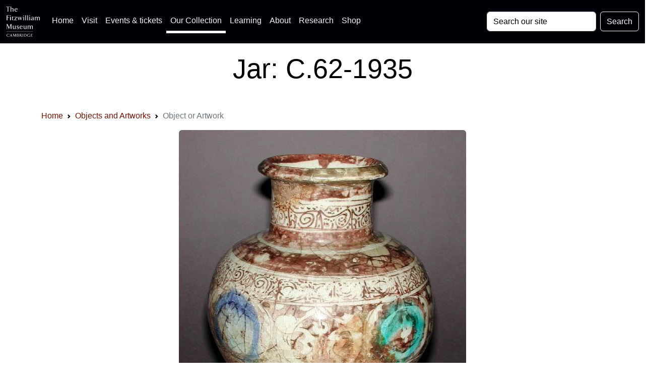

--- FILE ---
content_type: text/html; charset=UTF-8
request_url: https://data.fitzmuseum.cam.ac.uk/id/object/75691
body_size: 12882
content:
<!DOCTYPE html>
<html lang="en" dir="ltr"
      prefix="content: http://purl.org/rss/1.0/modules/content/  dc: http://purl.org/dc/terms/  foaf: http://xmlns.com/foaf/0.1/  og: http://ogp.me/ns#  rdfs: http://www.w3.org/2000/01/rdf-schema#  schema: http://schema.org/  sioc: http://rdfs.org/sioc/ns#  sioct: http://rdfs.org/sioc/types#  skos: http://www.w3.org/2004/02/skos/core#  xsd: http://www.w3.org/2001/XMLSchema# ">
<head>

    <meta charset="utf-8">
<meta content="initial-scale=1, shrink-to-fit=no, width=device-width" name="viewport">

<title>The Fitzwilliam Museum - Jar: C.62-1935</title>
<meta name="description" content="A record for a Fitzwilliam Museum object: Jar C.62-1935"/>
<!-- Canonical link -->
<link rel="canonical" href="https://data.fitzmuseum.cam.ac.uk/id/object/75691"/>

<!-- Open graph -->
<meta property="og:locale" content="en"/>
<meta property="og:type" content="website"/>
<meta property="og:title" content="Jar: C.62-1935"/>
<meta property="og:description" content="A record for a Fitzwilliam Museum object: Jar C.62-1935"/>
<meta property="og:url" content="https://data.fitzmuseum.cam.ac.uk/id/object/75691"/>
<meta property="og:site_name" content="The Fitzwilliam Museum"/>

    <meta property="og:image" content="https://data.fitzmuseum.cam.ac.uk/imagestore/aa/aa14/mid_C_62_1935_281_29.jpg"/>
    <meta name="twitter:image" content="https://data.fitzmuseum.cam.ac.uk/imagestore/aa/aa14/mid_C_62_1935_281_29.jpg"/>

<meta name="csrf-token" content="Rnm3yuScXcWPjCWqzanQrvLKwI2FFyi25PcRlT1J">

<!-- Twitter card -->
<meta name="twitter:card" content="summary"/>
<meta name="twitter:description" content="A record for a Fitzwilliam Museum object: Jar C.62-1935"/>
<meta name="twitter:title" content="Jar: C.62-1935"/>
<meta name="twitter:site" content="@fitzmuseum_uk"/>
<meta name="twitter:creator" content="@fitzmuseum_uk"/>

<!-- DNS prefetches -->
<link rel="dns-prefetch" href="//fonts.googleapis.com">
<link rel="dns-prefetch" href="//fonts.gstatic.com">
<link rel="dns-prefetch" href="//www.google-analytics.com">
<link rel="dns-prefetch" href="//www.googletagmanager.com">
<link rel="dns-prefetch" href="//s3.amazonaws.com">
<link rel="dns-prefetch" href="//use.fontawesome.com">

<link type="text/plain" rel="author" href="https://data.fitzmuseum.cam.ac.uk/humans.txt"/>
<!-- end of humans.txt -->
<link href="https://data.fitzmuseum.cam.ac.uk/news/feed" rel="alternate"
      type="application/atom+xml" title="Latest news from the museum"/>

<script type="application/ld+json">
    {"publisher":{"@type":"Organization",
    "logo":{"@type":"ImageObject",
    "url":"https://data.fitzmuseum.cam.ac.uk/images/logos/FV.png"}},
    "headline":"The Fitzwilliam Museum","@type":"WebSite","url":"https://data.fitzmuseum.cam.ac.uk",
    "name":"The Fitzwilliam Museum",
    "description":"The Fitzwilliam Museum is the principal museum of the University of Cambridge",
    "@context":"https://schema.org"}

</script>


    <link rel="preconnect" href="https://fonts.gstatic.com">
<link rel="stylesheet" href="/css/app.css?id=77be4a147c56f79362db0c55f892beb1"/>
<link rel="icon" href="https://data.fitzmuseum.cam.ac.uk/favicon.ico"/>
<link rel="stylesheet" href="/css/fitzwilliam.css?id=8ff16d7ba05fa0a1032556dfa7e36d00" />


    
    <link rel="icon" type="image/png" sizes="32x32" href="/favicon-32x32.png">
<link rel="icon" type="image/png" sizes="16x16" href="/favicon-16x16.png">
<link rel="manifest" href="/site.webmanifest">
            <script>
window.dataLayer = window.dataLayer || [];
</script>
<script>(function(w,d,s,l,i){w[l]=w[l]||[];w[l].push({'gtm.start':
new Date().getTime(),event:'gtm.js'});var f=d.getElementsByTagName(s)[0],
j=d.createElement(s),dl=l!='dataLayer'?'&l='+l:'';j.async=true;j.src=
'https://www.googletagmanager.com/gtm.js?id='+i+dl;f.parentNode.insertBefore(j,f);
})(window,document,'script','dataLayer','GTM-WVP22F5');</script>

</head>
<body class="doc-body c_darkmode">
<noscript><iframe src="https://www.googletagmanager.com/ns.html?id=GTM-WVP22F5"
height="0" width="0" style="display:none;visibility:hidden"></iframe></noscript>


<a class="visually-hidden-focusable doc-skip" href="#doc-main-h1">
    <div class="container">
        <span class="doc-skip-text">Skip to main content</span>
    </div>
</a>

<!-- Nav bars -->
<nav class="navbar navbar-expand-lg navbar-dark bg-col-nav fixed-top">
    <div class="container-fluid">
        <a class="navbar-brand" href="https://data.fitzmuseum.cam.ac.uk">
            <img src="https://data.fitzmuseum.cam.ac.uk/images/logos/FitzLogo.svg"
                 alt="The Fitzwilliam Museum Logo"
                 height="60"
                 width="66.66"
                 class="ml-1 mr-1"
            />
        </a>
        <button class="navbar-toggler" type="button" data-bs-toggle="collapse" data-bs-target="#navbarSupportedContent"
                aria-controls="navbarSupportedContent" aria-expanded="false" aria-label="Toggle navigation">
            <span class="navbar-toggler-icon"></span>
        </button>
        <div class="collapse navbar-collapse" id="navbarSupportedContent">
            <ul class="navbar-nav me-auto mb-2 mb-lg-0">

                <li class="nav-item">
                    <a class="nav-link" href="https://fitzmuseum.cam.ac.uk">Home <span
                            class="visually-hidden">(current)</span></a>
                </li>
                <li class="nav-item">
                    <a class="nav-link" href="https://fitzmuseum.cam.ac.uk/visit-us/">Visit</a>
                </li>

                <li class="nav-item ">
                    <a class="nav-link" href="https://fitzmuseum.cam.ac.uk/events/">Events & tickets</a>
                </li>


                <li class="nav-item active">
                    <a class="nav-link" href="https://fitzmuseum.cam.ac.uk/objects-and-artworks/">
                        Our Collection</a>
                </li>
                <li class="nav-item">
                    <a class="nav-link" href="https://fitzmuseum.cam.ac.uk/learning">
                        Learning</a>
                </li>
                <li class="nav-item">
                    <a class="nav-link" href="https://fitzmuseum.cam.ac.uk/about-us">About</a>
                </li>
                <li class="nav-item ">
                    <a class="nav-link" href="https://fitzmuseum.cam.ac.uk/research">
                        Research</a>
                </li>
                <li class="nav-item ">
                    <a class="nav-link"
                       href="https://curatingcambridge.co.uk/collections/the-fitzwilliam-museum">
                        Shop</a>
                </li>
            </ul>
            <form method="GET" action="https://data.fitzmuseum.cam.ac.uk/search/results" accept-charset="UTF-8" class="d-flex">
            <label for="search" class="visually-hidden">Search: </label>
            <input id="query" name="query" type="text" class="form-control me-2"
                   placeholder="Search our site" required value="" aria-label="Your query">
            <button type="submit" class="btn btn-outline-light" id="searchButton" aria-label="Submit your search">Search
            </button>
            </form>
        </div>
    </div>
</nav>
<div class="container-fluid bg-white text-black text-center mt-5 pt-5">
    <div class="ml-3 pt-4 pb-4">
        <h1 class="shout lead" id="doc-main-h1">Jar: C.62-1935</h1>
    </div>
</div>
<div class="container-fluid bg-white">
    <div class="container">
    <div class="col-md-12 shadow-sm mx-auto">
        <nav aria-label="breadcrumb">
        <ol class="breadcrumb">
            
                                    <li class="breadcrumb-item"><a href="https://fitzmuseum.cam.ac.uk">Home</a></li>
                
            
                                    <li class="breadcrumb-item"><a href="https://data.fitzmuseum.cam.ac.uk">Objects and Artworks</a></li>
                
            
                                    <li class="breadcrumb-item active" aria-current="page">Object or Artwork</li>
                
                    </ol>
    </nav>

    </div>
</div>
</div>
                        <div class="container-fluid bg-white">
                <div class="shadow-sm p-3 mx-auto mb-3">
                    <div>
                                                <a href="https://data.fitzmuseum.cam.ac.uk/id/image/media-45871"><img
                                width="" class="img-fluid mx-auto d-block main-image rounded"
                                src="https://data.fitzmuseum.cam.ac.uk/imagestore/aa/aa14/C_62_1935_281_29.jpg"
                                loading="lazy" alt="An image of Jar"
                            /></a>
                    </div>
                    <div class="text-center mt-2">
                                            </div>
                    <div class="text-center mt-2">
                        <a class="btn btn-sm btn-sm btn-dark m-1"
                           href="https://data.fitzmuseum.cam.ac.uk/id/image/media-45871">
                            <svg width="15" fill="currentColor" xmlns="http://www.w3.org/2000/svg" viewBox="0 0 512 512"><!-- Font Awesome Free 5.15.4 by @fontawesome - https://fontawesome.com License - https://fontawesome.com/license/free (Icons: CC BY 4.0, Fonts: SIL OFL 1.1, Code: MIT License) --><path d="M505 442.7L405.3 343c-4.5-4.5-10.6-7-17-7H372c27.6-35.3 44-79.7 44-128C416 93.1 322.9 0 208 0S0 93.1 0 208s93.1 208 208 208c48.3 0 92.7-16.4 128-44v16.3c0 6.4 2.5 12.5 7 17l99.7 99.7c9.4 9.4 24.6 9.4 33.9 0l28.3-28.3c9.4-9.4 9.4-24.6.1-34zM208 336c-70.7 0-128-57.2-128-128 0-70.7 57.2-128 128-128 70.7 0 128 57.2 128 128 0 70.7-57.2 128-128 128z"/></svg> View image details
                        </a>


                        
                                                                                                                                                                                                                                                                                                                                                                                                                                                                                                                                                                                                                                                                                                                                                                                                                        <a class="btn btn-sm btn-sm btn-dark m-1" href="#download-message" data-bs-toggle="collapse"
                           aria-expanded="false" aria-controls="download-message"
                        ><svg width="15" fill="currentColor" xmlns="http://www.w3.org/2000/svg" viewBox="0 0 512 512"><!--! Font Awesome Free 6.0.0 by @fontawesome - https://fontawesome.com License - https://fontawesome.com/license/free (Icons: CC BY 4.0, Fonts: SIL OFL 1.1, Code: MIT License) Copyright 2022 Fonticons, Inc. --><path d="M480 352h-133.5l-45.25 45.25C289.2 409.3 273.1 416 256 416s-33.16-6.656-45.25-18.75L165.5 352H32c-17.67 0-32 14.33-32 32v96c0 17.67 14.33 32 32 32h448c17.67 0 32-14.33 32-32v-96C512 366.3 497.7 352 480 352zM432 456c-13.2 0-24-10.8-24-24c0-13.2 10.8-24 24-24s24 10.8 24 24C456 445.2 445.2 456 432 456zM233.4 374.6C239.6 380.9 247.8 384 256 384s16.38-3.125 22.62-9.375l128-128c12.49-12.5 12.49-32.75 0-45.25c-12.5-12.5-32.76-12.5-45.25 0L288 274.8V32c0-17.67-14.33-32-32-32C238.3 0 224 14.33 224 32v242.8L150.6 201.4c-12.49-12.5-32.75-12.5-45.25 0c-12.49 12.5-12.49 32.75 0 45.25L233.4 374.6z"/></svg> Use this image</a>

                    </div>
                    <div class="bg-grey col-md-6 mt-2 mx-auto collapse p-3" id="download-message">
                        <h3>Terms of use</h3>

<p class="text-dark">
    The low-resolution images published on this Website are made available under a <a href="https://creativecommons.org/">Creative Commons Attribution</a> licence (CC BY-NC-ND).
    For more details: <a href="https://fitzmuseum.cam.ac.uk/about-us/terms-of-use-of-our-website">Fitzwilliam Terms of Use</a>
</p>

<p class="text-dark">This licence does not include any images of works that are still in copyright. Artistic copyright extends from the life of the artist to 70 years from the end of the calendar year in which the artist died.</p>

<a class="btn btn-sm btn-sm btn-dark m-1 d-block"
   href="https://data.fitzmuseum.cam.ac.uk/imagestore/aa/aa14/C_62_1935_281_29.jpg"
   target="_blank"
   download="C_62_1935_281_29.jpg"><svg width="15" class="mr-2" fill="currentColor" xmlns="http://www.w3.org/2000/svg" viewBox="0 0 512 512"><!--! Font Awesome Free 6.0.0 by @fontawesome - https://fontawesome.com License - https://fontawesome.com/license/free (Icons: CC BY 4.0, Fonts: SIL OFL 1.1, Code: MIT License) Copyright 2022 Fonticons, Inc. --><path d="M480 352h-133.5l-45.25 45.25C289.2 409.3 273.1 416 256 416s-33.16-6.656-45.25-18.75L165.5 352H32c-17.67 0-32 14.33-32 32v96c0 17.67 14.33 32 32 32h448c17.67 0 32-14.33 32-32v-96C512 366.3 497.7 352 480 352zM432 456c-13.2 0-24-10.8-24-24c0-13.2 10.8-24 24-24s24 10.8 24 24C456 445.2 445.2 456 432 456zM233.4 374.6C239.6 380.9 247.8 384 256 384s16.38-3.125 22.62-9.375l128-128c12.49-12.5 12.49-32.75 0-45.25c-12.5-12.5-32.76-12.5-45.25 0L288 274.8V32c0-17.67-14.33-32-32-32C238.3 0 224 14.33 224 32v242.8L150.6 201.4c-12.49-12.5-32.75-12.5-45.25 0c-12.49 12.5-12.49 32.75 0 45.25L233.4 374.6z"/></svg>    Download this image</a>

<p class="text-dark">
    For further information on use of images or to license a high resolution version, <a href="https://fitzmuseum.cam.ac.uk/commercial-services/image-library">please contact our image library</a> who can discuss terms and fees.
</p>
                    </div>
                                    </div>
            </div>
        
                                    
                                    <div class="container-fluid bg-gbdo p-3 ">
                        <div class="container text-center">
                            <h3 class="lead collection mx-auto">
                                Alternative views
                            </h3>
                            <div class="row">
                                                                    <div class="col-md-3 mt-3 mx-auto ">
                                        <div class="h-100">
                                            <a href="https://data.fitzmuseum.cam.ac.uk/id/image/media-45872">
                                                <img class="img-fluid mx-auto d-block rounded"
                                                     src="https://data.fitzmuseum.cam.ac.uk/imagestore/aa/aa14/preview_C_62_1935_282_29.jpg"
                                                     loading="lazy"
                                                     alt="An image of Jar"/>
                                            </a>
                                        </div>
                                    </div>
                                                                    <div class="col-md-3 mt-3 mx-auto ">
                                        <div class="h-100">
                                            <a href="https://data.fitzmuseum.cam.ac.uk/id/image/media-45873">
                                                <img class="img-fluid mx-auto d-block rounded"
                                                     src="https://data.fitzmuseum.cam.ac.uk/imagestore/aa/aa14/preview_C_62_1935_283_29.jpg"
                                                     loading="lazy"
                                                     alt="An image of Jar"/>
                                            </a>
                                        </div>
                                    </div>
                                                                    <div class="col-md-3 mt-3 mx-auto ">
                                        <div class="h-100">
                                            <a href="https://data.fitzmuseum.cam.ac.uk/id/image/media-45874">
                                                <img class="img-fluid mx-auto d-block rounded"
                                                     src="https://data.fitzmuseum.cam.ac.uk/imagestore/aa/aa14/preview_C_62_1935_284_29.jpg"
                                                     loading="lazy"
                                                     alt="An image of Jar"/>
                                            </a>
                                        </div>
                                    </div>
                                                            </div>

                                                        
                        </div>
                    </div>
                                        <div class="container mt-3 p-3">
    
    <div class="row">

        
        <div class="col-md-12 mb-3 object-info">
            <h2 class="visually-hidden">Object information</h2>
            <div class="shadow-sm p-3 mx-auto mb-3 mt-3 rounded">

                <div class="">
                    <div class="mb-2 text-center">
                                                                        <span class="badge bg-dark">
                                Current Location: Gallery 33
                            </span>
                                                            </div>
                                            <h3 class="lead collection">
                Maker(s)
            </h3>
            <p>
                                                                                                                        Potter:
                                                                                                        <a href="https://data.fitzmuseum.cam.ac.uk/id/agent/agent-149652">
                                Unknown
                            </a>
                                                                                                                                    
                                                </p>
            
<h3 class="lead collection">
        Entities
    </h3>

    <ul>
                                    <li>
                                        <a href="https://data.fitzmuseum.cam.ac.uk/id/terminology/term-89389">
                        Jar
                    </a>
                </li>
                                                <li>
                                        <a href="https://data.fitzmuseum.cam.ac.uk/id/terminology/term-128244">
                        Islamic pottery
                    </a>
                </li>
                                                <li>
                                        <a href="https://data.fitzmuseum.cam.ac.uk/id/terminology/term-129652">
                        Lustre ware
                    </a>
                </li>
                        </ul>

<h3 class="lead collection">
        Categories
    </h3>
    <ul>
                    <li><a href="https://data.fitzmuseum.cam.ac.uk/id/terminology/term-117065">Fritware (stonepaste)</a></li>
            </ul>

    <h3 class="lead collection">
        Description
    </h3>
            <p>Fritware painted in turquoise, blue and lustre under a colourless glaze </p>
            <p>Fritware, wheel thrown, painted in turquoise, blue and lustre under or on a crazed, colourless glaze<br />
Shape: inverted pear shaped jar with straight neck and an everted triangular rim, sits on a low foot ring.<br />
Exterior: the rim is painted with a band of lustre. On the lower body a frieze of vertical lines in lustre imitate Arabic letters, while on the neck and body three similar bands of pseudo-calligraphy are painted in lustre on a dotted ground. The bands on the body enclose a frieze of palmettes, four of which are encircled by circles of blue or turquoise, and one section of calligraphy all of which are reserved on a lustred ground. On the lower body, the glaze covers the surface unevenly and leaves the fabric exposed in one area; it also pools slightly in places. A thinner glaze covers the lower body and base except for the rim of the foot ring.<br />
Interior: lustre paint on the rim continues on the interior. </p>
    
    <h3 class="lead collection">
        Notes
    </h3>
            <p>
            <strong>History note:</strong> Frank Brangwyn RA, from whom purchased
        </p>
                        <h3 class="lead collection">
        Legal notes
    </h3>
    <p class="text-info">
        Purchased with the Glaisher Fund
    </p>
                    <div class="row">
        <div class="col-md-6">
            <h3 class="lead collection">Measurements and weight</h3>
            <p>
                                                            Height: 24.2 cm<br/>

                                                                            Weight: 987 g<br/>

                                                                            Width: 17.2 cm<br/>

                                                    </p>
        </div>
                    </div>
                    
                    
                    <h3 class="lead collection">
            Acquisition and important dates
        </h3>
        <p>
                                                Method of acquisition: Bought
                                                    (1935)
                                                    by
                                            <a href="https://data.fitzmuseum.cam.ac.uk/id/agent/agent-17226">Brangwyn, Frank</a>
                                                                        </p>
    
                        <h3 class="lead collection">
                Dating
            </h3>

            <p>
                                                            <a href="https://data.fitzmuseum.cam.ac.uk/id/terminology/term-125334">13th Century, first half</a>
                        <br/>
                                                                                                                                                                                                                                        Circa
                                                                                                                                                            1200
                                                                                                                                                                                                    CE
                                                                                                                -
                                                                                                                        Circa
                                                                                                                                                                            1250
                                                                                                                                                                                                                        CE
                                                                                                                                                                                                                                                
                            </p>
        
    
            
                        
    <h3 class="lead collection">
        School or Style
    </h3>
    <p>
                    <a href="https://data.fitzmuseum.cam.ac.uk/id/terminology/term-10740">Ayyubid</a>
                        </p>

                    <!-- https://stackoverflow.com/a/44242233 -->
<div class="text-center">
    <button type="button" id="expander" class="btn btn-dark btn-circle btn-xl mb-2" data-bs-toggle="collapse"
            data-bs-target="#expand-more" aria-expanded="false" aria-controls="expand-more">
        <span class="collapsed"><svg width="15" fill="currentColor" xmlns="http://www.w3.org/2000/svg" viewBox="0 0 448 512"><!--! Font Awesome Free 6.0.0 by @fontawesome - https://fontawesome.com License - https://fontawesome.com/license/free (Icons: CC BY 4.0, Fonts: SIL OFL 1.1, Code: MIT License) Copyright 2022 Fonticons, Inc. --><path d="M432 256c0 17.69-14.33 32.01-32 32.01H256v144c0 17.69-14.33 31.99-32 31.99s-32-14.3-32-31.99v-144H48c-17.67 0-32-14.32-32-32.01s14.33-31.99 32-31.99H192v-144c0-17.69 14.33-32.01 32-32.01s32 14.32 32 32.01v144h144C417.7 224 432 238.3 432 256z"/></svg></span>
        <span class="expanded"><svg width="15" fill="currentColor" xmlns="http://www.w3.org/2000/svg" viewBox="0 0 448 512"><!--! Font Awesome Free 6.0.0 by @fontawesome - https://fontawesome.com License - https://fontawesome.com/license/free (Icons: CC BY 4.0, Fonts: SIL OFL 1.1, Code: MIT License) Copyright 2022 Fonticons, Inc. --><path d="M400 288h-352c-17.69 0-32-14.32-32-32.01s14.31-31.99 32-31.99h352c17.69 0 32 14.3 32 31.99S417.7 288 400 288z"/></svg></span>
    </button>
</div>

                    <div id="expand-more" class="collapse">
                                                                        <h3 class="lead collection">
        Components of the work
    </h3>
    <p>
                    Exterior

                            composed of
                                    <a href="https://data.fitzmuseum.cam.ac.uk/id/terminology/term-31338">
                        pigment
                    </a>
                                                                        ( blue, turquoise)
                                                                                <a href="https://data.fitzmuseum.cam.ac.uk/id/terminology/term-113656">
                        oxide colours
                    </a>
                                                                        ( lustre)
                                                                                                                <br/>
                                Rim

                                                                                    Diameter 9.2 cm
                                                                            <br/>
                                Base

                                                                                    Diameter 9.3 cm
                                                                        </p>
                        <h3 class="lead collection">
        Materials used in production
    </h3>
    <p>
                                                        colourless, covers the surface unevenly and leaves the fabric exposed in one area; it also pools slightly in places. A thinner glaze covers the lower body and base except for the rim of the foot ring
                                                                                                        <a href="https://data.fitzmuseum.cam.ac.uk/id/terminology/term-32652">
                        Glaze
                    </a>
                                                        <br/>
                                                                                <a href="https://data.fitzmuseum.cam.ac.uk/id/terminology/term-108851">
                        Fritware
                    </a>
                                                    </p>
                        <h3 class="lead collection">
        Techniques used in production
    </h3>
    <p>
                                    <a href="https://data.fitzmuseum.cam.ac.uk/id/terminology/term-120082">
                    Throwing
                </a>
                                    : Fritware, wheel thrown, painted in turquoise, blue and lustre under or on a crazed, colourless glaze
                                                    <br/>
                                                                <a href="https://data.fitzmuseum.cam.ac.uk/id/terminology/term-27616">
                    Glazing (coating)
                </a>
                                                        </p>
                        <h3 class="lead collection">
        Inscription or legends present
    </h3>
                        <p><strong>Inscription present:</strong> rectangular paper label with serrated edge around top, bottom and right hand edge</p>
                <ul class="entities">
                            <li><em>Text:</em> <span class="text-info">“Lent by” (printed), “Brangwyn” (typed), &quot;144&quot; (hand written in black), &quot;78&quot; (hand written in pencil and crossed through)</span></li>
                                        <li><em>Location:</em> Exterior base (underside of foot ring)</li>
                                        <li><em>Method of creation:</em> Printed, typed, hand written</li>
                                        <li><em>Type:</em> Label</li>
                    </ul>
                            <h3 class="lead collection">
        References and bibliographic entries
    </h3>
    <ul>
                    <li><a href="https://data.fitzmuseum.cam.ac.uk/id/publication/publication-6415">
                    Early Islamic Pottery
                </a>
                            </li>
                    <li><a href="https://data.fitzmuseum.cam.ac.uk/id/publication/publication-200002286">
                    The fine wares of Ayyubid Syria
                </a>
                                    page(s): 248-293
                            </li>
                    <li><a href="https://data.fitzmuseum.cam.ac.uk/id/publication/publication-5856">
                    Raqqa Revisited, Ceramics of Ayyubid Syria
                </a>
                                    page(s): 133
                            </li>
            </ul>
                                                <h3 class="lead collection">
    Identification numbers
</h3>
<p>
                                        Accession number: C.62-1935<br/>
                                                            Primary reference Number: <a href="https://data.fitzmuseum.cam.ac.uk/id/object/75691">75691</a><br/>
                                                            Old accession number: 4-1935<br/>
                                                            Old object number: G.ADD 59<br/>
                                                            Old number: BP.144<br/>
                                                            <span class="visually-hidden"><a href="https://data.fitzmuseum.cam.ac.uk/id/object/75691">Stable URI</a><br/></span>
                        </p>
<h3 class="lead collection">
    Audit data
</h3>
<span class="badge  bg-dark mb-2 mr-1">Created: Saturday 6 August 2011</span>
<span class="badge  bg-dark mb-2 mr-1">Updated: Monday 25 March 2024</span>
<span class="visually-hidden">Last processed: Tuesday 13 May 2025</span>

<h3 class="lead collection">
        Associated departments & institutions
    </h3>
    <p>
                    Owner or interested party: <a
                href="https://data.fitzmuseum.cam.ac.uk/id/agent/agent-149638">
                The Fitzwilliam Museum
            </a>
                            <br/>
                                        Associated department: <a href="https://data.fitzmuseum.cam.ac.uk/id/departments/Applied+Arts">
                Applied Arts
            </a>
            </p>
                    </div>
                </div>
            </div>
        </div>
    </div>

</div>


    <div class="container-fluid bg-grey pb-3">

    <div class="container ">
        <h3 class="lead shadow-sm p-3 mx-auto mb-3 mt-3 rounded">
            <a data-bs-toggle="collapse" href="#cite" role="button" aria-expanded="false" aria-controls="cite">
                Cite this record</a><!-- https://stackoverflow.com/a/44242233 -->
<button type="button" class="btn btn-dark btn-circle btn-sm ml-3 float-end" data-bs-toggle="collapse" data-bs-target="#cite"
        aria-expanded="false" aria-controls="cite">
    <span class="collapsed"><svg width="10" fill="currentColor" xmlns="http://www.w3.org/2000/svg" viewBox="0 0 448 512"><!--! Font Awesome Free 6.0.0 by @fontawesome - https://fontawesome.com License - https://fontawesome.com/license/free (Icons: CC BY 4.0, Fonts: SIL OFL 1.1, Code: MIT License) Copyright 2022 Fonticons, Inc. --><path d="M432 256c0 17.69-14.33 32.01-32 32.01H256v144c0 17.69-14.33 31.99-32 31.99s-32-14.3-32-31.99v-144H48c-17.67 0-32-14.32-32-32.01s14.33-31.99 32-31.99H192v-144c0-17.69 14.33-32.01 32-32.01s32 14.32 32 32.01v144h144C417.7 224 432 238.3 432 256z"/></svg></span>
    <span class="expanded"><svg width="10" fill="currentColor" xmlns="http://www.w3.org/2000/svg" viewBox="0 0 448 512"><!--! Font Awesome Free 6.0.0 by @fontawesome - https://fontawesome.com License - https://fontawesome.com/license/free (Icons: CC BY 4.0, Fonts: SIL OFL 1.1, Code: MIT License) Copyright 2022 Fonticons, Inc. --><path d="M400 288h-352c-17.69 0-32-14.32-32-32.01s14.31-31.99 32-31.99h352c17.69 0 32 14.3 32 31.99S417.7 288 400 288z"/></svg></span>
</button>
        </h3>

        <div class="shadow-sm p-3 mx-auto mb-3 mt-3 rounded collapse" id="cite">
            <div class="container">
                <div class="mb-2">
    <h3 class="lead">Citation for print</h3>
    <p>
        This record can be cited in the Harvard Bibliographic style using the text below:
    </p>
    <div class="bg-grey p-3 rounded">
        <button class="btn btn-dark m-1 float-end" id='harvardCopy'><svg width="15" fill="currentColor" xmlns="http://www.w3.org/2000/svg" viewBox="0 0 512 512"><!--! Font Awesome Free 6.0.0 by @fontawesome - https://fontawesome.com License - https://fontawesome.com/license/free (Icons: CC BY 4.0, Fonts: SIL OFL 1.1, Code: MIT License) Copyright 2022 Fonticons, Inc. --><path d="M384 96L384 0h-112c-26.51 0-48 21.49-48 48v288c0 26.51 21.49 48 48 48H464c26.51 0 48-21.49 48-48V128h-95.1C398.4 128 384 113.6 384 96zM416 0v96h96L416 0zM192 352V128h-144c-26.51 0-48 21.49-48 48v288c0 26.51 21.49 48 48 48h192c26.51 0 48-21.49 48-48L288 416h-32C220.7 416 192 387.3 192 352z"/></svg></button>
        <code id="harvardData">
            The Fitzwilliam Museum (2026) "Jar" Web page available at: https://data.fitzmuseum.cam.ac.uk/id/object/75691 Accessed: 2026-01-16 10:20:48
        </code>

    </div>
</div>

<div class="mb-3">
    <h3 class="lead">Citation for Wikipedia</h3>
    <p>
        To cite this record on Wikipedia you can use this code snippet:
    </p>
    <div class="bg-grey p-3 rounded">
        <button class="btn btn-dark m-1 float-end" id='wikiCopy'>
            <svg width="15" fill="currentColor" xmlns="http://www.w3.org/2000/svg" viewBox="0 0 512 512"><!--! Font Awesome Free 6.0.0 by @fontawesome - https://fontawesome.com License - https://fontawesome.com/license/free (Icons: CC BY 4.0, Fonts: SIL OFL 1.1, Code: MIT License) Copyright 2022 Fonticons, Inc. --><path d="M384 96L384 0h-112c-26.51 0-48 21.49-48 48v288c0 26.51 21.49 48 48 48H464c26.51 0 48-21.49 48-48V128h-95.1C398.4 128 384 113.6 384 96zM416 0v96h96L416 0zM192 352V128h-144c-26.51 0-48 21.49-48 48v288c0 26.51 21.49 48 48 48h192c26.51 0 48-21.49 48-48L288 416h-32C220.7 416 192 387.3 192 352z"/></svg>        </button>
        <code id="wikiData">
            &#123;&#123;cite web|url=https://data.fitzmuseum.cam.ac.uk/id/object/75691
            |title=Jar
            |author=The Fitzwilliam Museum|accessdate=2026-01-16 10:20:48|publisher=The
            University of Cambridge&#125;&#125;
        </code>

    </div>
</div>

<div class="mb-3">
    <h3 class="lead">API call for this record</h3>
    <p>
        To call these data via our API (remember this needs to be authenticated) you can use this code snippet:
    </p>
    <div class="bg-grey p-3 rounded">
        <button class="btn btn-dark m-1 float-end" id='apiCopy'>
            <svg width="15" fill="currentColor" xmlns="http://www.w3.org/2000/svg" viewBox="0 0 512 512"><!--! Font Awesome Free 6.0.0 by @fontawesome - https://fontawesome.com License - https://fontawesome.com/license/free (Icons: CC BY 4.0, Fonts: SIL OFL 1.1, Code: MIT License) Copyright 2022 Fonticons, Inc. --><path d="M384 96L384 0h-112c-26.51 0-48 21.49-48 48v288c0 26.51 21.49 48 48 48H464c26.51 0 48-21.49 48-48V128h-95.1C398.4 128 384 113.6 384 96zM416 0v96h96L416 0zM192 352V128h-144c-26.51 0-48 21.49-48 48v288c0 26.51 21.49 48 48 48h192c26.51 0 48-21.49 48-48L288 416h-32C220.7 416 192 387.3 192 352z"/></svg>        </button>
        <code id="apiCode">https://data.fitzmuseum.cam.ac.uk/api/v1/objects/object-75691</code>

    </div>
</div>


            <h3 class="lead">Bootstrap HTML code for reuse</h3>
<p>To use this as a simple code embed, copy this string:</p>
<div class="bg-grey p-3 rounded">
    <button class="btn btn-dark m-1 float-end" id='bootstrapCopy'><svg width="15" fill="currentColor" xmlns="http://www.w3.org/2000/svg" viewBox="0 0 512 512"><!--! Font Awesome Free 6.0.0 by @fontawesome - https://fontawesome.com License - https://fontawesome.com/license/free (Icons: CC BY 4.0, Fonts: SIL OFL 1.1, Code: MIT License) Copyright 2022 Fonticons, Inc. --><path d="M384 96L384 0h-112c-26.51 0-48 21.49-48 48v288c0 26.51 21.49 48 48 48H464c26.51 0 48-21.49 48-48V128h-95.1C398.4 128 384 113.6 384 96zM416 0v96h96L416 0zM192 352V128h-144c-26.51 0-48 21.49-48 48v288c0 26.51 21.49 48 48 48h192c26.51 0 48-21.49 48-48L288 416h-32C220.7 416 192 387.3 192 352z"/></svg></button>
    <pre id="bootstrapCode">
&lt;div class=&quot;text-center">
    &lt;figure class=&quot;figure&quot;&gt;
        &lt;img src="https://data.fitzmuseum.cam.ac.uk/imagestore/aa/aa14/C_62_1935_281_29.jpg"
        alt="Jar"
        class="img-fluid" /&gt;
        &lt;figcaption class="figure-caption text-info">Jar&lt/figcaption&gt
    &lt;/figure&gt;
&lt;/div&gt;
    </pre>
</div>
    
            </div>
        </div>
    </div>

    <div class="container">
        <h3 class="lead shadow-sm p-3 mx-auto  mt-3 rounded">
            <a data-bs-toggle="collapse" href="#formats" role="button" aria-expanded="false" aria-controls="formats">
                Machine readable data</a>
            <button type="button" class="btn btn-dark btn-circle btn-sm ml-3 float-end" data-bs-toggle="collapse"
        data-bs-target="#formats" aria-expanded="false" aria-controls="formats">
    <span class="collapsed"><svg width="10" fill="currentColor" xmlns="http://www.w3.org/2000/svg" viewBox="0 0 448 512"><!--! Font Awesome Free 6.0.0 by @fontawesome - https://fontawesome.com License - https://fontawesome.com/license/free (Icons: CC BY 4.0, Fonts: SIL OFL 1.1, Code: MIT License) Copyright 2022 Fonticons, Inc. --><path d="M432 256c0 17.69-14.33 32.01-32 32.01H256v144c0 17.69-14.33 31.99-32 31.99s-32-14.3-32-31.99v-144H48c-17.67 0-32-14.32-32-32.01s14.33-31.99 32-31.99H192v-144c0-17.69 14.33-32.01 32-32.01s32 14.32 32 32.01v144h144C417.7 224 432 238.3 432 256z"/></svg></span>
    <span class="expanded"><svg width="10" fill="currentColor" xmlns="http://www.w3.org/2000/svg" viewBox="0 0 448 512"><!--! Font Awesome Free 6.0.0 by @fontawesome - https://fontawesome.com License - https://fontawesome.com/license/free (Icons: CC BY 4.0, Fonts: SIL OFL 1.1, Code: MIT License) Copyright 2022 Fonticons, Inc. --><path d="M400 288h-352c-17.69 0-32-14.32-32-32.01s14.31-31.99 32-31.99h352c17.69 0 32 14.3 32 31.99S417.7 288 400 288z"/></svg></span>
</button>
        </h3>
        <div class="shadow-sm p-3 mx-auto mt-3 rounded collapse" id="formats">
            <div class="container">
                <div>
    <a href="https://data.fitzmuseum.cam.ac.uk/id/object/75691?format=json" class="btn btn-dark m-1" aria-label="View this object as a JSON file">JSON</a>
    <a href="https://data.fitzmuseum.cam.ac.uk/id/object/75691?format=linked-art" class="btn btn-dark m-1" aria-label="View this object as a Linked Art JSON file">Linked Art</a>
    <a href="https://data.fitzmuseum.cam.ac.uk/id/object/75691?format=xml" class="btn btn-dark m-1" aria-label="View this object as XML">XML</a>
    <a href="https://data.fitzmuseum.cam.ac.uk/id/object/75691?format=txt" class="btn btn-dark m-1" aria-label="View this object as a text file">TXT</a>
    <a href="https://data.fitzmuseum.cam.ac.uk/id/object/75691?format=qr" class="btn btn-dark m-1" aria-label="Access a QR code for this object">QR code</a>
</div>
            </div>
        </div>
    </div>

</div>


<div class="container-fluid justify-content-center bg-white mt-3 p-3">
    <div class="col-md-12 mx-auto">
        <div class="col-md-6 mx-auto">
            <div class="btn-sign rounded-left rounded-right">
                <div class="btn-sign-box"></div>
                <div class="btn-sign-text">
                    <h3 class="lead"><a href="https://tickets.museums.cam.ac.uk/account/create" class="stretch-link">Sign
                            up for updates</a></h3>
                    <p class="text-center">Updates about future exhibitions and displays, family activities, virtual
                        events & news. You'll be the first to know...</p>
                </div>
            </div>
        </div>
    </div>
</div>

<!-- Footer logos -->
<div class="container-fluid bg-white p-2 container-fluid border-cambridge">
    <div class="col-md-12 mx-auto">
        <div class="row justify-content-center mb-4">
            <div class="col-md-2 col-sm-2 text-center">
                <a href="https://www.museums.cam.ac.uk">
                    <img class="mx-auto my-2"
                         loading="lazy"
                         width="200"
                         height="62"
                         alt="University of Cambridge Museums logo"
                         src="https://data.fitzmuseum.cam.ac.uk/images/logos/ucm_logo.svg"
                    />
                </a>
            </div>
            <div class="col-md-2 col-sm-2 text-center">
                <a href="https://www.cambridge.gov.uk/">
                    <img class="mx-auto my-2"
                         loading="lazy"
                         width="60"
                         height="73.85"
                         alt="Cambridge City Council logo"
                         src="https://data.fitzmuseum.cam.ac.uk/images/logos/Cambridge_City.svg"
                    />
                </a>
            </div>
            <div class="col-md-2 col-sm-2 text-center">
                <a href="https://www.artscouncil.org.uk/">
                    <img class="mx-auto my-2"
                         alt="Arts Council England Logo"
                         src="https://data.fitzmuseum.cam.ac.uk/images/logos/ace_grant_eps_black.svg"
                         loading="lazy"
                         width="200"
                         height="63.3833"
                    />
                </a>
            </div>
            <div class="col-md-2 col-sm-2 text-center">
                <a href="https://re.ukri.org/">
                    <img class="mx-auto my-2"
                         alt="Research England logo"
                         loading="lazy"
                         width="200"
                         height="63.5"
                         src="https://data.fitzmuseum.cam.ac.uk/images/logos/UKRI_RE-Logo_Horiz-RGB.svg"
                    />
                </a>
            </div>
        </div>
    </div>
</div>

<!--- Footer stuff -->

<footer class="text-black bg-pastel">
    <div class="container-fluid">
        <div class="container">
            <div class="row justify-content-center">
                <div class="col-md-4">
                    <div class="my-2 mx-auto footer__info p-4">
                        <h3 class="visually-hidden">Contact us</h3>
                        <p>
                            The Fitzwilliam Museum<br/>
                            Trumpington Street<br/>
                            Cambridge<br/>
                            CB2 1RB<br/>
                            Switchboard: +44 (0)1223 332 900<br/>
                            Box office: +44 (0)1223 333 230<br/>
                            <svg width="20" fill="currentColor" xmlns="http://www.w3.org/2000/svg" viewBox="0 0 512 512"><!--! Font Awesome Free 6.0.0 by @fontawesome - https://fontawesome.com License - https://fontawesome.com/license/free (Icons: CC BY 4.0, Fonts: SIL OFL 1.1, Code: MIT License) Copyright 2022 Fonticons, Inc. --><path d="M207.8 20.73c-93.45 18.32-168.7 93.66-187 187.1c-27.64 140.9 68.65 266.2 199.1 285.1c19.01 2.888 36.17-12.26 36.17-31.49l.0001-.6631c0-15.74-11.44-28.88-26.84-31.24c-84.35-12.98-149.2-86.13-149.2-174.2c0-102.9 88.61-185.5 193.4-175.4c91.54 8.869 158.6 91.25 158.6 183.2l0 16.16c0 22.09-17.94 40.05-40 40.05s-40.01-17.96-40.01-40.05v-120.1c0-8.847-7.161-16.02-16.01-16.02l-31.98 .0036c-7.299 0-13.2 4.992-15.12 11.68c-24.85-12.15-54.24-16.38-86.06-5.106c-38.75 13.73-68.12 48.91-73.72 89.64c-9.483 69.01 43.81 128 110.9 128c26.44 0 50.43-9.544 69.59-24.88c24 31.3 65.23 48.69 109.4 37.49C465.2 369.3 496 324.1 495.1 277.2V256.3C495.1 107.1 361.2-9.332 207.8 20.73zM239.1 304.3c-26.47 0-48-21.56-48-48.05s21.53-48.05 48-48.05s48 21.56 48 48.05S266.5 304.3 239.1 304.3z"/></svg> <a
                                href="mailto:tickets@museums.cam.ac.uk">tickets@museums.cam.ac.uk</a><br/>
                            What3Words: <span class="w3w"><a
                                    href="https://map.what3words.com/lofts.puzzle.given"
                                    aria-label="What3Words location phrase">lofts.puzzle.given</a></span>
                        </p>
                    </div>
                </div>
                <div class="col-md-4">
                    <div class="my-2 mx-auto footer__info p-4">
                        <h3 class="visually-hidden">Useful links</h3>
                        <ul class="share">
                            <li>
                                <a href="https://www.museums.cam.ac.uk/"
                                   aria-label="The University of Cambridge museums site">University
                                    of Cambridge Museums</a>
                            </li>
                            <li>
                                <a href="https://fitzmuseum.cam.ac.uk/about-us/terms-of-use-of-our-website"
                                   aria-label="Website terms and conditions">Website Terms of Use</a>
                            </li>
                            <li>
                                <a href="https://fitzmuseum.cam.ac.uk/about-us/privacy-and-cookies">Cookies,
                                    privacy &
                                    accessibility</a>
                            </li>
                            <li>
                                <a aria-label="Contact the museum"
                                   href="https://fitzmuseum.cam.ac.uk/about-us/about-us/contact-us">Contact us</a>
                            </li>
                            <li>
                                <a aria-label="Work for us" href="https://fitzmuseum.cam.ac.uk/about-us/vacancies">Work for us</a>
                            </li>
                            <li>
                                <a aria-label="Our Collections API"
                                   href="https://data.fitzmuseum.cam.ac.uk/api">Our Collections API</a>
                            </li>
                            <li>
                                <a href="https://www.registrarysoffice.admin.cam.ac.uk/governance-and-strategy/anti-slavery-and-anti-trafficking"
                                   aria-label="Modern Slavery Act statement of compliance">Modern Slavery Act
                                    Statement</a>
                            </li>
                            <li>
                                <a href="https://fitzmuseum.cam.ac.uk/about-us/about-us/terms-of-sale"
                                   aria-label="Terms of sale for tickets">Terms of Sale</a>
                            </li>

                        </ul>
                    </div>
                </div>
                <div class="col-md-4">
                    <div class="my-2 mx-auto footer__info p-4">
                        <h3 class="visually-hidden">About the University and licenses</h3>
                        <ul class="share">
                            <li><a href="https://cam.ac.uk/about-the-university/how-the-university-and-colleges-work"
                                   aria-label="How Collegiate Cambridge works">The University and Colleges</a></li>
                            <li><a href="https://cam.ac.uk/about-the-university/visiting-the-university"
                                   aria-label="How to visit the university">Visiting the University</a></li>
                            <li><a href="https://www.philanthropy.cam.ac.uk/give-now"
                                   aria-label="How to support the University">Give to Cambridge</a></li>
                            <li>Content: CC-BY</li>
                            <li>Metadata: CC0</li>
                            <li>Images: CC-BY-NC-ND</li>
                            <li>Code: GPL-V3</li>
                        </ul>
                    </div>
                </div>
            </div>
        </div>

    </div>

    <div class="container">
        <div class="row pt-2">
            <div class="col-md-6 mx-auto">
                <h3 class="visually-hidden">Join our conversations</h3>
                <p class="share text-center">
                    <a aria-label="Fitzwilliam Museum twitter account" href="https://twitter.com/FitzMuseum_UK">
                        <svg width="48" height="48" alt="Twitter logo" class="my-2 mx-2" fill="currentColor" xmlns="http://www.w3.org/2000/svg" viewBox="0 0 512 512"><!--! Font Awesome Free 6.0.0 by @fontawesome - https://fontawesome.com License - https://fontawesome.com/license/free (Icons: CC BY 4.0, Fonts: SIL OFL 1.1, Code: MIT License) Copyright 2022 Fonticons, Inc. --><path d="M459.37 151.716c.325 4.548.325 9.097.325 13.645 0 138.72-105.583 298.558-298.558 298.558-59.452 0-114.68-17.219-161.137-47.106 8.447.974 16.568 1.299 25.34 1.299 49.055 0 94.213-16.568 130.274-44.832-46.132-.975-84.792-31.188-98.112-72.772 6.498.974 12.995 1.624 19.818 1.624 9.421 0 18.843-1.3 27.614-3.573-48.081-9.747-84.143-51.98-84.143-102.985v-1.299c13.969 7.797 30.214 12.67 47.431 13.319-28.264-18.843-46.781-51.005-46.781-87.391 0-19.492 5.197-37.36 14.294-52.954 51.655 63.675 129.3 105.258 216.365 109.807-1.624-7.797-2.599-15.918-2.599-24.04 0-57.828 46.782-104.934 104.934-104.934 30.213 0 57.502 12.67 76.67 33.137 23.715-4.548 46.456-13.32 66.599-25.34-7.798 24.366-24.366 44.833-46.132 57.827 21.117-2.273 41.584-8.122 60.426-16.243-14.292 20.791-32.161 39.308-52.628 54.253z"/></svg>
                    </a>
                    <a aria-label="Fitzwilliam Museum instagram account" href="https://www.instagram.com/fitzmuseum_uk">
                        <svg width="48" height="48" alt="Instagram logo" class="my-2 mx-2" fill="currentColor" xmlns="http://www.w3.org/2000/svg" viewBox="0 0 448 512"><!--! Font Awesome Free 6.0.0 by @fontawesome - https://fontawesome.com License - https://fontawesome.com/license/free (Icons: CC BY 4.0, Fonts: SIL OFL 1.1, Code: MIT License) Copyright 2022 Fonticons, Inc. --><path d="M224.1 141c-63.6 0-114.9 51.3-114.9 114.9s51.3 114.9 114.9 114.9S339 319.5 339 255.9 287.7 141 224.1 141zm0 189.6c-41.1 0-74.7-33.5-74.7-74.7s33.5-74.7 74.7-74.7 74.7 33.5 74.7 74.7-33.6 74.7-74.7 74.7zm146.4-194.3c0 14.9-12 26.8-26.8 26.8-14.9 0-26.8-12-26.8-26.8s12-26.8 26.8-26.8 26.8 12 26.8 26.8zm76.1 27.2c-1.7-35.9-9.9-67.7-36.2-93.9-26.2-26.2-58-34.4-93.9-36.2-37-2.1-147.9-2.1-184.9 0-35.8 1.7-67.6 9.9-93.9 36.1s-34.4 58-36.2 93.9c-2.1 37-2.1 147.9 0 184.9 1.7 35.9 9.9 67.7 36.2 93.9s58 34.4 93.9 36.2c37 2.1 147.9 2.1 184.9 0 35.9-1.7 67.7-9.9 93.9-36.2 26.2-26.2 34.4-58 36.2-93.9 2.1-37 2.1-147.8 0-184.8zM398.8 388c-7.8 19.6-22.9 34.7-42.6 42.6-29.5 11.7-99.5 9-132.1 9s-102.7 2.6-132.1-9c-19.6-7.8-34.7-22.9-42.6-42.6-11.7-29.5-9-99.5-9-132.1s-2.6-102.7 9-132.1c7.8-19.6 22.9-34.7 42.6-42.6 29.5-11.7 99.5-9 132.1-9s102.7-2.6 132.1 9c19.6 7.8 34.7 22.9 42.6 42.6 11.7 29.5 9 99.5 9 132.1s2.7 102.7-9 132.1z"/></svg>
                    </a>
                    <a aria-label="Fitzwilliam Museum facebook account"
                       href="https://www.facebook.com/fitzwilliammuseum/">
                        <svg width="48" height="48" alt="Linkin logo" class="my-2 mx-2" fill="currentColor" xmlns="http://www.w3.org/2000/svg" viewBox="0 0 448 512"><!--! Font Awesome Free 6.0.0 by @fontawesome - https://fontawesome.com License - https://fontawesome.com/license/free (Icons: CC BY 4.0, Fonts: SIL OFL 1.1, Code: MIT License) Copyright 2022 Fonticons, Inc. --><path d="M416 32H31.9C14.3 32 0 46.5 0 64.3v383.4C0 465.5 14.3 480 31.9 480H416c17.6 0 32-14.5 32-32.3V64.3c0-17.8-14.4-32.3-32-32.3zM135.4 416H69V202.2h66.5V416zm-33.2-243c-21.3 0-38.5-17.3-38.5-38.5S80.9 96 102.2 96c21.2 0 38.5 17.3 38.5 38.5 0 21.3-17.2 38.5-38.5 38.5zm282.1 243h-66.4V312c0-24.8-.5-56.7-34.5-56.7-34.6 0-39.9 27-39.9 54.9V416h-66.4V202.2h63.7v29.2h.9c8.9-16.8 30.6-34.5 62.9-34.5 67.2 0 79.7 44.3 79.7 101.9V416z"/></svg>
                    </a>
                    <a aria-label="Fitzwilliam Museum linkedin account"
                       href="https://www.linkedin.com/company/the-fitzwilliam-museum/">
                        <svg width="48" height="48" alt="Facebook logo" class="my-2 mx-2" fill="currentColor" xmlns="http://www.w3.org/2000/svg" viewBox="0 0 512 512"><!--! Font Awesome Free 6.0.0 by @fontawesome - https://fontawesome.com License - https://fontawesome.com/license/free (Icons: CC BY 4.0, Fonts: SIL OFL 1.1, Code: MIT License) Copyright 2022 Fonticons, Inc. --><path d="M504 256C504 119 393 8 256 8S8 119 8 256c0 123.78 90.69 226.38 209.25 245V327.69h-63V256h63v-54.64c0-62.15 37-96.48 93.67-96.48 27.14 0 55.52 4.84 55.52 4.84v61h-31.28c-30.8 0-40.41 19.12-40.41 38.73V256h68.78l-11 71.69h-57.78V501C413.31 482.38 504 379.78 504 256z"/></svg>                    </a>
                    <a aria-label="Fitzwilliam Museum sketchfab account" href="https://www.sketchfab.com/fitzwilliammuseum/">
                        <img src="https://data.fitzmuseum.cam.ac.uk/images/logos/sketchfab-logo.svg"
                             width="48"
                             height="48"
                             alt="Sketchfab logo"
                             class="my-2 mx-2 eden"
                        />
                    </a>
                    <a aria-label="Fitzwilliam Museum github account" href="https://www.github.com/fitzwilliammuseum/">
                        <svg width="48" height="48" alt="Github logo" class="my-2 mx-2" fill="currentColor" xmlns="http://www.w3.org/2000/svg" viewBox="0 0 496 512"><!--! Font Awesome Free 6.0.0 by @fontawesome - https://fontawesome.com License - https://fontawesome.com/license/free (Icons: CC BY 4.0, Fonts: SIL OFL 1.1, Code: MIT License) Copyright 2022 Fonticons, Inc. --><path d="M165.9 397.4c0 2-2.3 3.6-5.2 3.6-3.3.3-5.6-1.3-5.6-3.6 0-2 2.3-3.6 5.2-3.6 3-.3 5.6 1.3 5.6 3.6zm-31.1-4.5c-.7 2 1.3 4.3 4.3 4.9 2.6 1 5.6 0 6.2-2s-1.3-4.3-4.3-5.2c-2.6-.7-5.5.3-6.2 2.3zm44.2-1.7c-2.9.7-4.9 2.6-4.6 4.9.3 2 2.9 3.3 5.9 2.6 2.9-.7 4.9-2.6 4.6-4.6-.3-1.9-3-3.2-5.9-2.9zM244.8 8C106.1 8 0 113.3 0 252c0 110.9 69.8 205.8 169.5 239.2 12.8 2.3 17.3-5.6 17.3-12.1 0-6.2-.3-40.4-.3-61.4 0 0-70 15-84.7-29.8 0 0-11.4-29.1-27.8-36.6 0 0-22.9-15.7 1.6-15.4 0 0 24.9 2 38.6 25.8 21.9 38.6 58.6 27.5 72.9 20.9 2.3-16 8.8-27.1 16-33.7-55.9-6.2-112.3-14.3-112.3-110.5 0-27.5 7.6-41.3 23.6-58.9-2.6-6.5-11.1-33.3 2.6-67.9 20.9-6.5 69 27 69 27 20-5.6 41.5-8.5 62.8-8.5s42.8 2.9 62.8 8.5c0 0 48.1-33.6 69-27 13.7 34.7 5.2 61.4 2.6 67.9 16 17.7 25.8 31.5 25.8 58.9 0 96.5-58.9 104.2-114.8 110.5 9.2 7.9 17 22.9 17 46.4 0 33.7-.3 75.4-.3 83.6 0 6.5 4.6 14.4 17.3 12.1C428.2 457.8 496 362.9 496 252 496 113.3 383.5 8 244.8 8zM97.2 352.9c-1.3 1-1 3.3.7 5.2 1.6 1.6 3.9 2.3 5.2 1 1.3-1 1-3.3-.7-5.2-1.6-1.6-3.9-2.3-5.2-1zm-10.8-8.1c-.7 1.3.3 2.9 2.3 3.9 1.6 1 3.6.7 4.3-.7.7-1.3-.3-2.9-2.3-3.9-2-.6-3.6-.3-4.3.7zm32.4 35.6c-1.6 1.3-1 4.3 1.3 6.2 2.3 2.3 5.2 2.6 6.5 1 1.3-1.3.7-4.3-1.3-6.2-2.2-2.3-5.2-2.6-6.5-1zm-11.4-14.7c-1.6 1-1.6 3.6 0 5.9 1.6 2.3 4.3 3.3 5.6 2.3 1.6-1.3 1.6-3.9 0-6.2-1.4-2.3-4-3.3-5.6-2z"/></svg>
                    </a>
                    <a aria-label="Watch our YouTube videos" href="https://www.youtube.com/channel/UCFwhw5uPJWb4wVEU3Y2nScg">
                        <svg width="48" height="48" alt="Youtube logo" class="my-2 mx-2" fill="currentColor" xmlns="http://www.w3.org/2000/svg" viewBox="0 0 576 512"><!--! Font Awesome Free 6.0.0 by @fontawesome - https://fontawesome.com License - https://fontawesome.com/license/free (Icons: CC BY 4.0, Fonts: SIL OFL 1.1, Code: MIT License) Copyright 2022 Fonticons, Inc. --><path d="M549.655 124.083c-6.281-23.65-24.787-42.276-48.284-48.597C458.781 64 288 64 288 64S117.22 64 74.629 75.486c-23.497 6.322-42.003 24.947-48.284 48.597-11.412 42.867-11.412 132.305-11.412 132.305s0 89.438 11.412 132.305c6.281 23.65 24.787 41.5 48.284 47.821C117.22 448 288 448 288 448s170.78 0 213.371-11.486c23.497-6.321 42.003-24.171 48.284-47.821 11.412-42.867 11.412-132.305 11.412-132.305s0-89.438-11.412-132.305zm-317.51 213.508V175.185l142.739 81.205-142.739 81.201z"/></svg>
                    </a>
                    <a aria-label="Fitzwilliam Museum news feed" href="https://fitzmuseum.cam.ac.uk/news/feed/">
                        <svg width="48" height="48" alt="RSS logo" class="my-2 mx-2" fill="currentColor" xmlns="http://www.w3.org/2000/svg" viewBox="0 0 448 512"><!--! Font Awesome Free 6.0.0 by @fontawesome - https://fontawesome.com License - https://fontawesome.com/license/free (Icons: CC BY 4.0, Fonts: SIL OFL 1.1, Code: MIT License) Copyright 2022 Fonticons, Inc. --><path d="M25.57 176.1C12.41 175.4 .9117 185.2 .0523 198.4s9.173 24.65 22.39 25.5c120.1 7.875 225.7 112.7 233.6 233.6C256.9 470.3 267.4 480 279.1 480c.5313 0 1.062-.0313 1.594-.0625c13.22-.8438 23.25-12.28 22.39-25.5C294.6 310.3 169.7 185.4 25.57 176.1zM32 32C14.33 32 0 46.31 0 64s14.33 32 32 32c194.1 0 352 157.9 352 352c0 17.69 14.33 32 32 32s32-14.31 32-32C448 218.6 261.4 32 32 32zM63.1 351.9C28.63 351.9 0 380.6 0 416s28.63 64 63.1 64s64.08-28.62 64.08-64S99.37 351.9 63.1 351.9z"/></svg>                    </a>
                </p>
            </div>
        </div>

        <div class="row">
            <div class="col-md-6 mb-2 mx-auto">
                <p class="text-center">
                    <a href="https://cam.ac.uk">
                        <img src="https://data.fitzmuseum.cam.ac.uk/images/logos/cambridge_university2.svg"
                             alt="The University of Cambridge logo"
                             width="200"
                             height="41.59"
                             class="img-fluid mx-auto mb-3"
                             loading="lazy"
                        />
                    </a>
                    <br/>
                    &copy; 2026 The University of Cambridge</p>
            </div>
        </div>
        <button
            type="button"
            class="btn btn-floating btn-lg"
            id="btn-back-to-top"
            aria-label="Return to the top of the page"
        >
            <svg height="48" viewBox="0 0 48 48" width="64" xmlns="http://www.w3.org/2000/svg"><path fill="black" id="scrolltop-bg" d="M0 0h48v48h-48z"/><path fill="white" id="scrolltop-arrow" d="M14.83 30.83l9.17-9.17 9.17 9.17 2.83-2.83-12-12-12 12z"/></svg>
        </button>
    </div>

</footer>

<script src="/js/app.js?id=a04fdf6fe17d7cf1a601a785ed4abb28"></script>


<script>
    var popoverTriggerList = [].slice.call(document.querySelectorAll('[data-bs-toggle="popover"]'));
    var popoverList = popoverTriggerList.map(function (popoverTriggerEl) {
        return new bootstrap.Popover(popoverTriggerEl);
    });
</script>


<script async src="https://www.googletagmanager.com/gtag/js?id=G-8SWJXHCSXP"></script>
<script>
  window.dataLayer = window.dataLayer || [];
  function gtag(){dataLayer.push(arguments);}
  gtag('js', new Date());
  gtag('config', 'G-8SWJXHCSXP', { cookie_flags: 'SameSite=None;Secure' });
</script>

    <script src="https://data.fitzmuseum.cam.ac.uk/js/clipboard.js"></script>

</body>
<script >
    function refreshReCaptchaV3(fieldId,action){
        return new Promise(function (resolve, reject) {
            grecaptcha.ready(function () {
                grecaptcha.execute(window['client'+fieldId], {
                    action: action
                }).then(resolve);
            });
        });
    }

    function getReCaptchaV3Response(fieldId){
        return grecaptcha.getResponse(window['client'+fieldId])
    }
</script>


</html>
